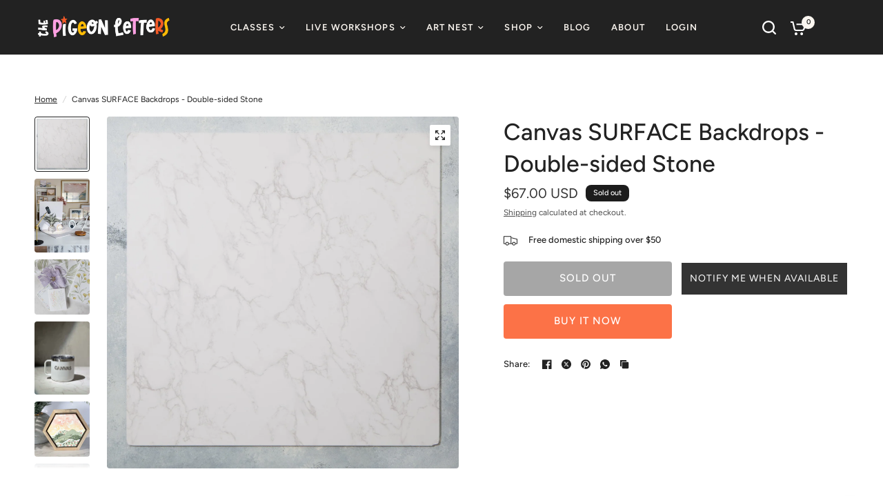

--- FILE ---
content_type: text/css
request_url: https://www.thepigeonletters.com/cdn/shop/t/64/assets/multicolumn.css?v=8210403753124343071737488674
body_size: -219
content:
.section-multicolumn{overflow:hidden}.multicolumn.text-alignment--center .section-header{justify-content:center;text-align:center}.multicolumn.text-alignment--right .section-header{justify-content:flex-end;text-align:right}.multicolumn__column{margin-bottom:40px}.multicolumn__column.carousel__slide{margin-bottom:0}.multicolumn__column h4{margin-bottom:8px}.multicolumn__column p{margin-bottom:12px;font-size:.9375rem;color:var(--color-text, var(--color-body, #2c2d2e))}.multicolumn__column .text-button{margin-right:0}.multicolumn__image{display:inline-block;width:100%;overflow:hidden;margin-bottom:15px;max-width:100%}.multicolumn__image--inner{position:relative;padding-bottom:var(--ratio-percent)}.multicolumn__image--inner.aspect-ratio--portrait{padding-bottom:125%}.multicolumn__image--inner.aspect-ratio--square,.multicolumn__image--inner.aspect-ratio--circle{padding-bottom:100%}.multicolumn__image--inner.aspect-ratio--circle{border-radius:50%}.multicolumn__image--inner img{position:absolute;top:0;left:0;width:100%;height:100%;object-fit:cover}@media only screen and (max-width: 767px){.multicolumn.swipe-on-mobile .row{display:grid;gap:8px;grid-auto-flow:column;grid-auto-columns:minmax(var(--mobile-swipe-width),1fr);overflow-x:auto;grid-template-columns:repeat(auto-fill,minmax(var(--mobile-swipe-width),1fr));margin-left:-8px;width:calc(100% + 16px);padding:0 15px;scroll-snap-type:x mandatory;scrollbar-width:none}.multicolumn.swipe-on-mobile .row::-webkit-scrollbar{display:none}.multicolumn.swipe-on-mobile .row .columns{padding:0;scroll-snap-stop:always}}@media only screen and (max-width: 767px){.multicolumn.swipe-on-mobile .multicolumn__column{margin-bottom:0;width:var(--mobile-swipe-width)}}.multicolumn.text-center .rte{padding:0 15px}
/*# sourceMappingURL=/cdn/shop/t/64/assets/multicolumn.css.map?v=8210403753124343071737488674 */
